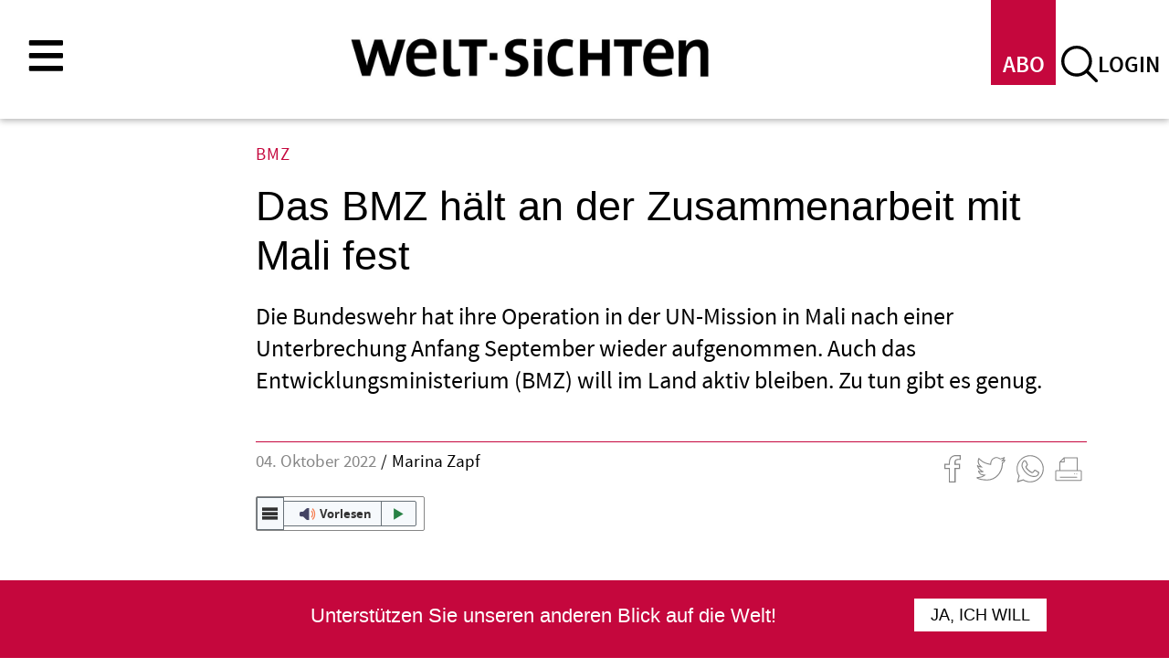

--- FILE ---
content_type: text/html; charset=UTF-8
request_url: https://www.welt-sichten.org/artikel/40708/das-bmz-haelt-der-zusammenarbeit-mit-mali-fest
body_size: 14419
content:
<!DOCTYPE html>
<html lang="de" dir="ltr">
  <head>
    <meta charset="utf-8" />
<script>var _paq = _paq || [];(function(){var u=(("https:" == document.location.protocol) ? "https://piwik.evangelisch.de/" : "http://piwik.evangelisch.de/");_paq.push(["setSiteId", "35"]);_paq.push(["setTrackerUrl", u+"matomo.php"]);_paq.push(["setDoNotTrack", 1]);_paq.push(["setCustomVariable", 1, "site-content-id", "40708", "visit"]);if (!window.matomo_search_results_active) {_paq.push(["trackPageView"]);}_paq.push(["setIgnoreClasses", ["no-tracking","colorbox"]]);_paq.push(["enableLinkTracking"]);var d=document,g=d.createElement("script"),s=d.getElementsByTagName("script")[0];g.type="text/javascript";g.defer=true;g.async=true;g.src="/sites/default/files/matomo/matomo.js?t8ots5";s.parentNode.insertBefore(g,s);})();</script>
<link rel="canonical" href="https://www.welt-sichten.org/artikel/40708/das-bmz-haelt-der-zusammenarbeit-mit-mali-fest" />
<meta name="Generator" content="Drupal 10 (https://www.drupal.org)" />
<meta name="MobileOptimized" content="width" />
<meta name="HandheldFriendly" content="true" />
<meta name="viewport" content="width=device-width, initial-scale=1.0" />
<meta property="og:title" content="Das BMZ hält an der Zusammenarbeit mit Mali fest" />
<meta property="og:url" content="https://www.welt-sichten.org/artikel/40708/das-bmz-haelt-der-zusammenarbeit-mit-mali-fest" />
<meta property="og:description" content="Die Bundeswehr hat ihre Operation in der UN-Mission in Mali nach einer Unterbrechung Anfang September wieder aufgenommen. Auch das Entwicklungsministerium (BMZ) will im Land aktiv bleiben. Zu tun gibt es genug." />
<link rel="icon" href="/core/misc/favicon.ico" type="image/vnd.microsoft.icon" />

    <title>Das BMZ hält an der Zusammenarbeit mit Mali fest | Welt-Sichten</title>
    <link rel="apple-touch-icon" sizes="180x180" href="/themes/custom/weltsichten/images/favicon/apple-touch-icon.png">
    <link rel="icon" type="image/png" sizes="32x32" href="/themes/custom/weltsichten/images/favicon/favicon-32x32.png">
    <link rel="icon" type="image/png" sizes="16x16" href="/themes/custom/weltsichten/images/favicon/favicon-16x16.png">
    <link rel="manifest" href="/themes/custom/weltsichten/images/favicon/site.webmanifest">
    <link rel="mask-icon" href="/themes/custom/weltsichten/images/favicon/safari-pinned-tab.svg" color="#5bbad5">
    <link rel="shortcut icon" href="/themes/custom/weltsichten/images/favicon/favicon.ico">
    <meta name="msapplication-TileColor" content="#ffffff">
    <meta name="msapplication-config" content="/themes/custom/weltsichten/images/favicon/browserconfig.xml">
    <meta name="theme-color" content="#ffffff">
    <link rel="stylesheet" media="all" href="/sites/default/files/css/css_E-QyG7s22kdRYSsS0NLjsahWKWWeE5x-wTuaDd4Lqrc.css?delta=0&amp;language=de&amp;theme=weltsichten&amp;include=eJxVjdEOgyAUQ38I5JOWK3RIcgFDUcO-fm66h70056RJ62XtfhE3C2G8Cjn-OIOUCP681HB2teGklkXTCwZ7wMPfQx-xt1hPmmfSjuZC21bR6TLDwY58Pe0JB903p1zDpjAHtDP5paO4qHUWtexDU4lvT01D6A" />
<link rel="stylesheet" media="all" href="/sites/default/files/css/css_mAdb3zZOHQ4tguBtRfIelznaaB5sVoc_gPMiqA6rGeg.css?delta=1&amp;language=de&amp;theme=weltsichten&amp;include=eJxVjdEOgyAUQ38I5JOWK3RIcgFDUcO-fm66h70056RJ62XtfhE3C2G8Cjn-OIOUCP681HB2teGklkXTCwZ7wMPfQx-xt1hPmmfSjuZC21bR6TLDwY58Pe0JB903p1zDpjAHtDP5paO4qHUWtexDU4lvT01D6A" />

    
    <!-- Google Tag Manager -->
    <script>(function(w,d,s,l,i){w[l]=w[l]||[];w[l].push({'gtm.start': new Date().getTime(),event:'gtm.js'});var f=d.getElementsByTagName(s)[0], j=d.createElement(s),dl=l!='dataLayer'?'&l='+l:'';j.async=true;j.src= 'https://www.googletagmanager.com/gtm.js?id='+i+dl;f.parentNode.insertBefore(j,f); })(window,document,'script','dataLayer','GTM-W8323NCX');</script>
    <!-- End Google Tag Manager -->
    <!-- Event snippet for Seitenaufruf conversion page -->
    <script>
      gtag('event', 'conversion', {
          'send_to': 'AW-17355978319/5oqfCIXU_vsaEM_s_NNA',
          'value': 1.0,
          'currency': 'USD'
      });
    </script>
  </head>
  <body class="page-das-bmz-haelt-der-zusammenarbeit-mit-mali-fest section-artikel section-40708 path-node page-node-type-artikel">
        <a href="#main-content" class="visually-hidden focusable skip-link">
      Direkt zum Inhalt
    </a>
    <script type="text/javascript" data-cmp-ab="1" src="https://cdn.consentmanager.net/delivery/js/semiautomatic.min.js" data-cmp-cdid="36002" data-cmp-host="delivery.consentmanager.net" data-cmp-cdn="cdn.consentmanager.net" data-cmp-codesrc="0"></script>
      <div class="dialog-off-canvas-main-canvas" data-off-canvas-main-canvas>
    

<div class="layout-container">

  <header role="banner">
          <div class="header-top">
          <div class="region region-header-top">
    <div id="block-weltsichten-block-19" class="block block-block-content block-block-content1a52784d-f33f-494d-80c9-118ef4725807">
  
    
      
            <div class="clearfix text-formatted field field--name-body field--type-text-with-summary field--label-hidden field__item"><div class="field-link l-menu-main l-toggle"><a title="Hier im Menü finden Sie alle Inhalte im Überblick" href="/menu" class="weltsichten-toggle-layer-opener" data-target="m-main">menu</a></div></div>
      
  </div>
<div id="block-weltsichten-block-24" class="block block-block-content block-block-contenta7a66632-c6d9-4e55-9665-6f4c07ce69cd">
  
    
      
            <div class="clearfix text-formatted field field--name-body field--type-text-with-summary field--label-hidden field__item"><div class="field-link l-abo"><a title="Login" href="/welt-sichten-abonnieren">ABO</a></div>
<div class="field-link l-search l-toggle"><a title="Suche auf dieser Seite" href="/search/inhalt" class="weltsichten-toggle-layer-opener" data-target="b-search">suche</a></div>
<div class="field-link l-login"><a title="Login" href="/user/login">login</a></div></div>
      
  </div>
<div id="block-weltsichten-block-11" class="weltsichten-toggle-layer b-search block block-block-content block-block-content8c98589f-94bf-44a5-b41f-194a952c85e4">
  
      <h2>Volltextsuche</h2>
    
      
            <div class="clearfix text-formatted field field--name-body field--type-text-with-summary field--label-hidden field__item"><form action="/search/inhalt" method="get" id="einfache-suche" accept-charset="UTF-8"><div>
   <div class="container-inline">
     <div class="form-item form-type-textfield form-item-search-block-form">
        <input type="text" id="edit-search-block-form--2" name="keys" value="" size="15" maxlength="128" class="form-text">
     </div>
     <div class="form-actions form-wrapper" id="edit-actions">
       <input type="submit" id="edit-submit" name="op" value="Suche" class="form-submit">
     </div>
   </div>
</div></form>
<div class="field-link l-help"><a href="/suche/hilfe">Hilfe</a></div></div>
      
  </div>
<div id="block-benutzeranmeldung" class="b-login weltsichten-toggle-layer block block-user block-user-login-block" role="form">
  
    
      <form class="user-login-form" data-drupal-selector="user-login-form" action="/artikel/40708/das-bmz-haelt-der-zusammenarbeit-mit-mali-fest?destination=/artikel/40708/das-bmz-haelt-der-zusammenarbeit-mit-mali-fest" method="post" id="user-login-form" accept-charset="UTF-8">
  <div class="js-form-item form-item js-form-type-textfield form-type-textfield js-form-item-name form-item-name">
      <label for="edit-name" class="js-form-required form-required">Benutzername</label>
        <input autocorrect="none" autocapitalize="none" spellcheck="false" autocomplete="username" data-drupal-selector="edit-name" type="text" id="edit-name" name="name" value="" size="15" maxlength="60" class="form-text required" required="required" aria-required="true" />

        </div>
<div class="js-form-item form-item js-form-type-password form-type-password js-form-item-pass form-item-pass">
      <label for="edit-pass" class="js-form-required form-required">Passwort</label>
        <input autocomplete="current-password" data-drupal-selector="edit-pass" type="password" id="edit-pass" name="pass" size="15" maxlength="128" class="form-text required" required="required" aria-required="true" />

        </div>
<input autocomplete="off" data-drupal-selector="form-qck3mlvkpxjzg7oze-wawrlzlg81bxnxijdgsn1cee" type="hidden" name="form_build_id" value="form-_qCk3MlvKpxjZG7oZE_wAWRLzLg81bXNXIjDGSn1CEE" />
<input data-drupal-selector="edit-user-login-form" type="hidden" name="form_id" value="user_login_form" />
<div data-drupal-selector="edit-actions" class="form-actions js-form-wrapper form-wrapper" id="edit-actions"><input data-drupal-selector="edit-submit" type="submit" id="edit-submit" name="op" value="Anmelden" class="button js-form-submit form-submit" />
</div>

</form>
<div class="item-list"><ul><li><a href="/user/password" title="Anweisungen zum Zurücksetzen des Passwortes per E-Mail zusenden." class="request-password-link">Passwort zurücksetzen</a></li></ul></div>
  </div>

  </div>

      </div>
    
          <div class="header-middle">
          <div class="region region-header">
    <div id="block-weltsichten-site-branding" class="block block-system block-system-branding-block">
  
    
        <a href="/" rel="home" title="Startseite welt-sichten" class="site-logo">
      <img src="/themes/custom/weltsichten/logo.svg" alt="Startseite welt-sichten" />
    </a>
        <div class="site-name">
      <a href="/" title="Startseite welt-sichten" rel="home">Welt-Sichten</a>
    </div>
        <div class="site-slogan">Magazin für globale Entwicklung und ökumenische Zusammenarbeit</div>
  </div>

  </div>

      </div>
    
      </header>

  
  

    <div class="region region-highlighted">
    <div id="block-weltsichten-block-4" class="b-im-brennpunkt block block-block-content block-block-contentcf0e1f73-be3e-43b1-88d0-3c6d718b47a5">
  
    
      
            <div class="clearfix text-formatted field field--name-body field--type-text-with-summary field--label-hidden field__item"><div class="h-super-brennpunkt">Im Brennpunkt</div></div>
      
  </div>
<div data-drupal-messages-fallback class="hidden"></div>

  </div>

  

  <main role="main">
    <a id="main-content" tabindex="-1"></a>
    

      <div class="region region-page-title">
    <div id="block-pagetitle" class="b-page-title block block-core block-page-title-block">
  
    
      
  <h1 class="page-title"><span class="field field--name-title field--type-string field--label-hidden">Das BMZ hält an der Zusammenarbeit mit Mali fest</span>
</h1>


  </div>

  </div>


    
    

    <div class="layout-content">
        <div class="region region-content">
    <div id="block-weltsichten-system-main" class="block block-system block-system-main-block">
  
    
      
<article data-history-node-id="40708" class="node node--type-artikel node--view-mode-full">

  
    

  
  <div class="node__content">
    <div class="field-meta-wrapper field-meta-top"><div class="field-meta b-116"><div class="box"><div class="box-content">
    <div class="area-left"><div class="field-date">04. Oktober 2022</div><div class="field-autor"><a href="/personen/12469/marina-zapf">Marina Zapf</a></div></div>
    <div class="area-right">
    <div class="field-link field-link-facebook"><a title="Auf Facebook teilen" href="https://www.facebook.com/sharer/sharer.php?URL=https%3A%2F%2Fwww.welt-sichten.org%2Fnode%2F40708" class="l-facebook" target="_blank">Auf Facebook teilen</a></div>
    <div class="field-link field-link-twitter"><a title="Artikel twittern" href="https://twitter.com/intent/tweet?url=https%3A%2F%2Fwww.welt-sichten.org%2Fnode%2F40708&amp;text=Das+BMZ+h%C3%A4lt+an+der+Zusammenarbeit+mit+Mali+fest" class="l-twitter" target="_blank">Artikel twittern</a></div>
    <div class="field-link field-link-googleplus"><a title="Auf Google-Plus teilen" href="https://plusone.google.com/_/+1/confirm?url=https%3A%2F%2Fwww.welt-sichten.org%2Fnode%2F40708&amp;title=Das+BMZ+h%C3%A4lt+an+der+Zusammenarbeit+mit+Mali+fest" class="l-googleplus" target="_blank">Auf Google-Plus teilen</a></div>
    <div class="field-link field-link-whatsapp"><a title="Per WhatsApp teilen" href="whatsapp://send?text=Das BMZ hält an der Zusammenarbeit mit Mali fest - https://www.welt-sichten.org/node/40708" data-text="Das BMZ hält an der Zusammenarbeit mit Mali fest" data-href="https%3A%2F%2Fwww.welt-sichten.org%2Fnode%2F40708" class="l-whatsapp">Per WhatsApp teilen</a></div>
    <div class="field-link field-link-print"><a href="#" onclick="window.print();return false;" title="Drucken">Drucken</a></div></div></div></div></div><div class="field-audio-reader">
      <div id="readspeaker_button1" class="rs_skip rsbtn rs_preserve">
        <a rel="nofollow" class="rsbtn_play" target="_blank" accesskey="L" title="Um den Text anzuh&ouml;ren, verwenden Sie bitte ReadSpeaker webReader" href="//app-eu.readspeaker.com/cgi-bin/rsent?customerid=11454&amp;lang=de_de&amp;readclass=readspeaker-read&amp;url=https%3A%2F%2Fwww.welt-sichten.org%2Fnode%2F40708">
          <span class="rsbtn_left rsimg rspart"><span class="rsbtn_text"><span>Vorlesen</span></span></span>
          <span class="rsbtn_right rsimg rsplay rspart"></span>
        </a>
      </div>
    </div></div>
            <div class="field field--name-field-dachzeile field--type-string-long field--label-hidden field__item">BMZ</div>
      
            <div class="field field--name-field-vorspann field--type-string-long field--label-hidden field__item">Die Bundeswehr hat ihre Operation in der UN-Mission in Mali nach einer Unterbrechung Anfang September wieder aufgenommen. Auch das Entwicklungsministerium (BMZ) will im Land aktiv bleiben. Zu tun gibt es genug.</div>
      
            <div class="clearfix text-formatted field field--name-body field--type-text-with-summary field--label-hidden field__item"><p>Das Entwicklungsministerium betrachtet Deutschlands militärische Präsenz in Mali als wesentliche Voraussetzung für seine Arbeit, twitterte es vor einiger Zeit. Doch auch sein Verhältnis zur Militärregierung in Bamako ist gestört. Ab 2023 muss die Kooperation neu verhandelt werden – zu welchen Voraussetzungen ist ungewiss. Die letzten Vereinbarungen – 69 Millionen Euro aus dem BMZEtat sowie Unterstützung für das UN-Welternährungsprogramm in Höhe von 134 Mio. Euro – wurden im Frühjahr 2021 vereinbart, also vor dem zweiten Putsch. Grundsätzlich gilt: Eine Fortsetzung der Zusammenarbeit steht in Aussicht, wenn sich die politische Lage weiter in Richtung demokratischer Verhältnisse verbessert. Das ist derzeit aber nicht absehbar.</p>

<p>Die politische Entscheidung über die Frage, wie es weitergeht, werde nicht vor dem nächsten Jahr beantwortet, erwartet die Parlamentarische Staatssekretärin Bärbel Kofler. Ein Abbruch der Zusammenarbeit zulasten der Menschen vor Ort kommt aus ihrer Sicht nicht in Frage. „Das hielte ich für den falschen Weg“, sagte sie auf Anfrage.</p>

<p>In dem Sahel-Staat verschlechtert sich die Sicherheitslage zusehends. Bewaffnete islamistische Gruppen attackieren Dörfer in Nord- und Zentral-Mali, Menschen fliehen, lassen Felder und Tiere verwaist zurück. Der Zugang zu Basisdienstleistungen wie Gesundheitsversorgung, Bildung und Ernährung ist erschwert bis unmöglich. Die Welthungerhilfe sieht 7,5 Millionen Menschen in Mali auf Hilfe angewiesen. Für etwa zwei Millionen davon sei die Lage so kritisch, dass sie bald nicht mehr genug zu essen haben könnten.</p>

<h3>Regierung und Bevölkerung kritisieren die Blauhelmmission</h3>

<p>Die Militärregierung geht gegen bewaffnete Milizen zunehmend mit Hilfe russischer Söldner vor. Und nicht nur die Militärregierung, sondern auch Bevölkerung hinterfragt zunehmend die Wirksamkeit des Blauhelmeinsatzes, wie malische Partner von Brot für die Welt berichten. Reaktionen in sozialen Medien und auf den Straßen zeigten eine breite Unterstützung für die Putschisten, weil sie im Sinne einer Entkolonialisierung handelten, heißt es in Antworten einer Umfrage des Hilfswerks. Es gehe um Respekt und afrikanische Lösungen.</p>

<p>Sahel-Experten wie Denis Tull von der Stiftung Wissenschaft und Politik (SWP) empfehlen eine stärkere lokale Verantwortung, um das Land zu stabilisieren. Doch dafür brauche es verlässliche Partner, weshalb etwa Julian Bergman, Experte beim IDOS-Institut (früher DIE), einen noch stärkeren Fokus auf Dezentralisierung legen und die Zivilgesellschaft stärker fördern und schützen würde. Eine neue Länderstudie des Beirats für Zivile Krisenprävention und Friedensförderung kritisiert, malische Partner seien nicht ausreichend beteiligt. Es gebe eine „Handlungslogik, die mehr in die Koordination zwischen deutschen Ressorts und internationalen Partnern als in die Zusammenarbeit mit dem malischen Partner investiert“.</p>

<p>Während aus außen- und verteidigungspolitischer Sicht die Terrorabwehr maßgeblich für das Engagement ist, geht es der Entwicklungspolitik darum, Mali zu stabilisieren, den gesellschaftlichen Zusammenhalt zu fördern und die Armut zu reduzieren. Wie Staatssekretärin Kofler einräumt, ist dies auf der politischen Ebene, wo es um Gesetzgebung gehe, derzeit schwierig – wobei man auch im Dissens im Dialog bleiben müsse. Nichts spreche aber dagegen, „in den Regionen auf der Mikroebene, in den mittleren Ebenen und dezentralen Räumen der Verwaltung aktiv zu bleiben, wo man guten Fortschritt erzielen kann“.</p>

<h3>Kritik der Opposition</h3>

<p>Der Kritik der Opposition, der Ampelkoalition fehle es im Sahel an einer abgestimmten Strategie der Ressorts, hält Kofler entgegen, auch ein übergeordneter Plan biete nicht die Antworten auf völlig unterschiedliche Konfliktursachen in den einzelnen Ländern. Gemein sei ihnen, dass die natürlichen Lebensgrundlagen der Menschen immer enger würden. Wenn man nichts mehr anbauen könne, Hunger drohe, kein Wasser mehr da sei und auch keine Zukunftsperspektiven, dann steige die Wahrscheinlichkeit, dass Menschen sich kriminellen oder terroristischen Aktivitäten hingeben und Konflikte zwischen Ethnien oder Ackerbauern und Viehzüchtern eskalierten.</p>

<p>Die Schaffung von Lebensgrundlagen sieht Kofler daher als wichtigste Aufgabe der Entwicklungszusammenarbeit mit Mali – sei es durch eine Stärkung der Landwirtschaft, sei es durch die Schaffung von Arbeitsplätzen, etwa in der kommunalen Abfallwirtschaft. „An den Grundsäulen kommunaler Landwirtschaft, Beschäftigung und der stärkeren Einbeziehung von Frauen weiterzuarbeiten, das ist eine Kontinuität, die wir auch so signalisieren sollten.“ Und der Kritik an einem Flickenteppich von Projekten hält sie entgegen: Deutsche Entwicklungszusammenarbeit lege Wert auf die Entwicklung von Strukturen und auf lokale Eigenverantwortung. Davon habe sie sich bei ihrem Besuch im Frühjahr in Mali ein Bild machen können, sagte Kofler.</p></div>
      <section class="field field--name-comment-node-artikel field--type-comment field--label-hidden comment-wrapper">
  
  

      <h2 class="title comment-form__title">Neuen Kommentar hinzufügen</h2>
    <form class="comment-comment-node-artikel-form comment-form" data-drupal-selector="comment-form" action="/comment/reply/node/40708/comment_node_artikel" method="post" id="comment-form" accept-charset="UTF-8">
  <div class="js-form-item form-item js-form-type-textfield form-type-textfield js-form-item-name form-item-name">
      <label for="edit-name">Ihr Name</label>
        <input data-drupal-default-value="Gast" data-drupal-selector="edit-name" type="text" id="edit-name" name="name" value="" size="30" maxlength="60" class="form-text" />

        </div>
<input autocomplete="off" data-drupal-selector="form-adsdmpenzdjbxag8hhljdeyj1z3b2b12oiajbdl2vqw" type="hidden" name="form_build_id" value="form-AdSdmpenZDJbxaG8hHLJDEyJ1z3b2B12oiaJBDl2VQw" />
<input data-drupal-selector="edit-comment-comment-node-artikel-form" type="hidden" name="form_id" value="comment_comment_node_artikel_form" />
<div class="field--type-string field--name-subject field--widget-string-textfield js-form-wrapper form-wrapper" data-drupal-selector="edit-subject-wrapper" id="edit-subject-wrapper">      <div class="js-form-item form-item js-form-type-textfield form-type-textfield js-form-item-subject-0-value form-item-subject-0-value">
      <label for="edit-subject-0-value">Betreff</label>
        <input class="js-text-full text-full form-text" data-drupal-selector="edit-subject-0-value" type="text" id="edit-subject-0-value" name="subject[0][value]" value="" size="60" maxlength="64" placeholder="" />

        </div>

  </div>
<div class="field--type-text-long field--name-comment-body field--widget-text-textarea js-form-wrapper form-wrapper" data-drupal-selector="edit-comment-body-wrapper" id="edit-comment-body-wrapper">      <div class="js-text-format-wrapper text-format-wrapper js-form-item form-item">
  <div class="js-form-item form-item js-form-type-textarea form-type-textarea js-form-item-comment-body-0-value form-item-comment-body-0-value">
      <label for="edit-comment-body-0-value" class="js-form-required form-required">Kommentar</label>
        <div class="form-textarea-wrapper">
  <textarea class="js-text-full text-full form-textarea required resize-vertical" data-drupal-selector="edit-comment-body-0-value" id="edit-comment-body-0-value" name="comment_body[0][value]" rows="5" cols="60" placeholder="" required="required" aria-required="true"></textarea>
</div>

        </div>
<div class="js-filter-wrapper filter-wrapper js-form-wrapper form-wrapper" data-drupal-selector="edit-comment-body-0-format" id="edit-comment-body-0-format"><div class="filter-help js-form-wrapper form-wrapper" data-drupal-selector="edit-comment-body-0-format-help" id="edit-comment-body-0-format-help"><a href="/filter/tips" target="_blank" data-drupal-selector="edit-comment-body-0-format-help-about" id="edit-comment-body-0-format-help-about">Hilfe zum Textformat</a></div>
<div class="js-filter-guidelines filter-guidelines js-form-wrapper form-wrapper" data-drupal-selector="edit-comment-body-0-format-guidelines" id="edit-comment-body-0-format-guidelines"><div data-drupal-format-id="plain_text" class="filter-guidelines-item filter-guidelines-plain_text">
  <h4 class="label">Klartext</h4>
  
  
      
          <ul class="tips">
                      <li>Keine HTML-Tags erlaubt.</li>
                      <li>Zeilenumbrüche und Absätze werden automatisch erzeugt.</li>
            </ul>
    
      
  
</div>
</div>
</div>

  </div>

  </div>


                    <fieldset  data-drupal-selector="edit-captcha" class="captcha captcha-type-challenge--evde" data-nosnippet>
          <legend class="captcha__title js-form-required form-required">
            CAPTCHA
          </legend>
                  <div class="captcha__element">
            <input data-drupal-selector="edit-captcha-sid" type="hidden" name="captcha_sid" value="11074277" />
<input data-drupal-selector="edit-captcha-token" type="hidden" name="captcha_token" value="_7HI_lBm5vMPFzlZmjztLZ7AMKdkakwJqGzRdIIyiUg" />
<fieldset data-drupal-selector="edit-captcha-response" aria-describedby="edit-captcha-response--wrapper--description" id="edit-captcha-response--wrapper" class="fieldgroup form-composite required js-form-item form-item js-form-wrapper form-wrapper" required="required" aria-required="true">
      <legend>
    <span class="fieldset-legend js-form-required form-required">Wählen Sie bitte aus den Symbolen die/den/das Flugzeug aus.</span>
  </legend>
  <div class="fieldset-wrapper">
                <div id="edit-captcha-response" class="form-radios"><div class="js-form-item form-item js-form-type-radio form-type-radio js-form-item-captcha-response form-item-captcha-response">
        <input data-drupal-selector="edit-captcha-response-1" aria-describedby="edit-captcha-response--description" type="radio" id="edit-captcha-response-1" name="captcha_response" value="1" class="form-radio" />

        <label for="edit-captcha-response-1" class="option">1</label>
      </div>
<div class="js-form-item form-item js-form-type-radio form-type-radio js-form-item-captcha-response form-item-captcha-response">
        <input data-drupal-selector="edit-captcha-response-2" aria-describedby="edit-captcha-response--description" type="radio" id="edit-captcha-response-2" name="captcha_response" value="2" class="form-radio" />

        <label for="edit-captcha-response-2" class="option">2</label>
      </div>
<div class="js-form-item form-item js-form-type-radio form-type-radio js-form-item-captcha-response form-item-captcha-response">
        <input data-drupal-selector="edit-captcha-response-3" aria-describedby="edit-captcha-response--description" type="radio" id="edit-captcha-response-3" name="captcha_response" value="3" class="form-radio" />

        <label for="edit-captcha-response-3" class="option">3</label>
      </div>
<div class="js-form-item form-item js-form-type-radio form-type-radio js-form-item-captcha-response form-item-captcha-response">
        <input data-drupal-selector="edit-captcha-response-4" aria-describedby="edit-captcha-response--description" type="radio" id="edit-captcha-response-4" name="captcha_response" value="4" class="form-radio" />

        <label for="edit-captcha-response-4" class="option">4</label>
      </div>
<div class="js-form-item form-item js-form-type-radio form-type-radio js-form-item-captcha-response form-item-captcha-response">
        <input data-drupal-selector="edit-captcha-response-5" aria-describedby="edit-captcha-response--description" type="radio" id="edit-captcha-response-5" name="captcha_response" value="5" class="form-radio" />

        <label for="edit-captcha-response-5" class="option">5</label>
      </div>
<div class="js-form-item form-item js-form-type-radio form-type-radio js-form-item-captcha-response form-item-captcha-response">
        <input data-drupal-selector="edit-captcha-response-6" aria-describedby="edit-captcha-response--description" type="radio" id="edit-captcha-response-6" name="captcha_response" value="6" class="form-radio" />

        <label for="edit-captcha-response-6" class="option">6</label>
      </div>
<div class="js-form-item form-item js-form-type-radio form-type-radio js-form-item-captcha-response form-item-captcha-response">
        <input data-drupal-selector="edit-captcha-response-7" aria-describedby="edit-captcha-response--description" type="radio" id="edit-captcha-response-7" name="captcha_response" value="7" class="form-radio" />

        <label for="edit-captcha-response-7" class="option">7</label>
      </div>
<div class="js-form-item form-item js-form-type-radio form-type-radio js-form-item-captcha-response form-item-captcha-response">
        <input data-drupal-selector="edit-captcha-response-8" aria-describedby="edit-captcha-response--description" type="radio" id="edit-captcha-response-8" name="captcha_response" value="8" class="form-radio" />

        <label for="edit-captcha-response-8" class="option">8</label>
      </div>
<div class="js-form-item form-item js-form-type-radio form-type-radio js-form-item-captcha-response form-item-captcha-response">
        <input data-drupal-selector="edit-captcha-response-9" aria-describedby="edit-captcha-response--description" type="radio" id="edit-captcha-response-9" name="captcha_response" value="9" class="form-radio" />

        <label for="edit-captcha-response-9" class="option">9</label>
      </div>
<div class="js-form-item form-item js-form-type-radio form-type-radio js-form-item-captcha-response form-item-captcha-response">
        <input data-drupal-selector="edit-captcha-response-10" aria-describedby="edit-captcha-response--description" type="radio" id="edit-captcha-response-10" name="captcha_response" value="10" class="form-radio" />

        <label for="edit-captcha-response-10" class="option">10</label>
      </div>
</div>

              <div id="edit-captcha-response--wrapper--description" data-drupal-field-elements="description" class="description">Mit dieser Aufforderung versuchen wir sicherzustellen, dass kein Computer dieses Formular abschickt.</div>
      </div>
</fieldset>

          </div>
                      <div class="captcha__description description">Diese Sicherheitsfrage überprüft, ob Sie ein menschlicher Besucher sind und verhindert automatisches Spamming.</div>
                              </fieldset>
            <div data-drupal-selector="edit-actions" class="form-actions js-form-wrapper form-wrapper" id="edit-actions"><input data-drupal-selector="edit-submit" type="submit" id="edit-submit" name="op" value="Speichern" class="button button--primary js-form-submit form-submit" />
<input data-drupal-selector="edit-preview" type="submit" id="edit-preview" name="op" value="Vorschau" class="button js-form-submit form-submit" />
</div>

</form>

  
</section>
<div class="field-meta-wrapper field-meta-bottom"><div class="field-meta b-116"><div class="box"><div class="box-content">
    <div class="area-left"><div class="field-date">04. Oktober 2022</div><div class="field-autor"><a href="/personen/12469/marina-zapf">Marina Zapf</a></div><div class="field-link l-top"><a href="#top">nach oben</a></div></div>
    <div class="area-right">
    <div class="field-link field-link-facebook"><a title="Auf Facebook teilen" href="https://www.facebook.com/sharer/sharer.php?URL=https%3A%2F%2Fwww.welt-sichten.org%2Fnode%2F40708" class="l-facebook" target="_blank">Auf Facebook teilen</a></div>
    <div class="field-link field-link-twitter"><a title="Artikel twittern" href="https://twitter.com/intent/tweet?url=https%3A%2F%2Fwww.welt-sichten.org%2Fnode%2F40708&amp;text=Das+BMZ+h%C3%A4lt+an+der+Zusammenarbeit+mit+Mali+fest" class="l-twitter" target="_blank">Artikel twittern</a></div>
    <div class="field-link field-link-googleplus"><a title="Auf Google-Plus teilen" href="https://plusone.google.com/_/+1/confirm?url=https%3A%2F%2Fwww.welt-sichten.org%2Fnode%2F40708&amp;title=Das+BMZ+h%C3%A4lt+an+der+Zusammenarbeit+mit+Mali+fest" class="l-googleplus" target="_blank">Auf Google-Plus teilen</a></div>
    <div class="field-link field-link-whatsapp"><a title="Per WhatsApp teilen" href="whatsapp://send?text=Das BMZ hält an der Zusammenarbeit mit Mali fest - https://www.welt-sichten.org/node/40708" data-text="Das BMZ hält an der Zusammenarbeit mit Mali fest" data-href="https%3A%2F%2Fwww.welt-sichten.org%2Fnode%2F40708" class="l-whatsapp">Per WhatsApp teilen</a></div>
    <div class="field-link field-link-print"><a href="#" onclick="window.print();return false;" title="Drucken">Drucken</a></div></div></div></div></div></div><div class="block b-119">
          <div class="field-heft t-01">erschienen in Ausgabe 10 / 2022: <a href="/ausgaben/40663/handgemacht-und-massgeschneidert">Handgemacht und maßgeschneidert</a></div>
          </div><div class="block b-120 b-01 v-02"><h3 class="block-title">Schlagworte</h3>
      <div class="block-content box"><div class="box-content">
        <div class="field-terms"><div class="box-row"><a href="/rubriken/politik">Politik</a></div><div class="box-row"><a href="/rubriken/politik/demokratie">Demokratie</a></div><div class="box-row"><a href="/rubriken/politik/fragile-staaten">Fragile Staaten</a></div><div class="box-row"><a href="/rubriken/politik/friedensarbeit">Friedensarbeit</a></div><div class="box-row"><a href="/rubriken/politik/krieg-waffen-ruestung">Krieg, Waffen, Rüstung</a></div><div class="box-row"><a href="/rubriken/entwicklung">Entwicklung</a></div><div class="box-row"><a href="/rubriken/entwicklung/entwicklungspolitik">Entwicklungspolitik</a></div><div class="box-row"><a href="/schlagworte/mali">Mali</a></div><div class="box-row"><a href="/schlagworte/bmz">BMZ</a></div><div class="box-row"><a href="/schlagworte/un">UN</a></div><div class="box-row"><a href="/schlagworte/un-mission">UN-Mission</a></div></div>
      </div><div class="box-footer"><div class="field-link l-top"><a href="#main-content">Nach oben</a></div></div>
    </div></div>
  </div>

</article>

  </div>
<div id="block-evdesplashboxblock" class="b-weltsichten-splash block block-evde-splashbox block-splashbox-block">
  
    
      <div class="evde-splashbox-background evde-splashbox"></div>
        <div class="evde-splashbox-frame evde-splashbox"><div class="evde-splashbox-inner"><div class="evde-splashbox-closer top">
          <a href="#" onclick="jQuery('.evde-splashbox').hide();return false;">schliessen</a></div><div class="evde-splashbox-content"><div class="layer-sprite layer-sprite-splash-box">
  <div class="layer-sprite-toggle"></div>
  <div class="layer-sprite-overlay">
        <div class="ls h-01">Dies ist keine Paywall.<br>Aber Geld brauchen wir schon:</div>    
    <div class="ls-text">Unseren Journalismus, der vernachlässigte Themen und Sichtweisen aus dem globalen Süden aufgreift, gibt es nicht für lau. Wir brauchen dafür Ihre Unterstützung – schon 3 Euro im Monat helfen!</div>    
    <div class="ls h-02">Ja, ich unterstütze die Arbeit von welt-sichten mit einem freiwilligen Beitrag.</div>    
    <div class="ls-button"><a href="/node/40907#stripe" title="Unterstützung">Hier einen Betrag wählen</a></div>    
    <div class="ls-button-text"></div>  
  </div>
</div></div><div class="evde-splashbox-closer bottom">
        <a href="#" onclick="jQuery('.evde-splashbox').hide();return false;">schliessen</a></div></div></div>
  </div>
<div id="block-weltsichten-block-31" class="block block-block-content block-block-contente5c5154a-9d0b-4044-8d25-a39bcecd8191">
  
    
      
            <div class="clearfix text-formatted field field--name-body field--type-text-with-summary field--label-hidden field__item"><div class="layer-sprite">
  <div class="layer-sprite-toggle"></div><!-- Hier müsste eine Klasse im body der Seite getoggled werden zb ls-overlay/ls-bottom -->
  <div class="layer-sprite-overlay">
    <div class="ls h-01">Unterstützen Sie unseren anderen Blick auf die Welt!</div>    
    <div class="ls-text">„welt-sichten“ schaut auf vernachlässigte Themen und bringt Sichtweisen aus dem globalen Süden. Dafür brauchen wir Ihre Unterstützung. <a href="/node/40907#faq" title="FAQ">Warum denn das?</a></div>    
    <div class="ls h-02">Ja, „welt-sichten“ ist mir etwas wert! Ich unterstütze es mit</div>    
    <div class="ls-button"><a href="/node/40907#stripe" title="Unterstützung">Hier einen Betrag wählen</a></div>    
    <div class="ls-button-text">Schon 3 Euro im Monat helfen</div>    
  </div>
  <div class="layer-sprite-bottom">
    <div class="ls h-02">Unterstützen Sie unseren anderen Blick auf die Welt!</div>    
    <div class="ls-button"><a href="/node/40907#stripe" title="Unterstützung">Ja, ich will</a></div>    
  </div>
</div></div>
      
  </div>

  </div>

    </div>
    

          <aside class="layout-sidebar-first" role="complementary">
          <div class="region region-sidebar-first">
    <div class="views-element-container b-127 b-01 block block-views block-views-blockv127-b127" id="block-views-block-v127-b127">
  
      <h2>Aktuelles</h2>
    
      <div><div class="view view-v127 view-id-v127 view-display-id-b127 js-view-dom-id-c7d7f5a91dc57c1c769182da9e10c16e1007d7614b5b8cb33725494ecf498d74">
  
    
          <div class="attachment attachment-before">
      <div class="views-element-container"><div class="view view-v127 view-id-v127 view-display-id-b127_attach js-view-dom-id-67cf13bc0fdc75115d0fe72c1c8cac4a48590e87d2433849a4b1974102e24019">
  
    
      
      <div class="view-content">
          <div class="views-row"><div class="views-field views-field-field-dachzeile"><div class="field-content">Was tut sich in... Chile?</div></div><div class="views-field views-field-title"><span class="field-content"><a href="/artikel/44901/loeffelt-aus-was-ihr-euch-eingebrockt-habt" hreflang="de">„Löffelt aus, was Ihr Euch eingebrockt habt!“</a></span></div><div class="views-field views-field-field-kurztext"><div class="field-content">Wie in Umfragen vorhergesagt, haben die Chileninnen und Chilenen bei der Stichwahl am 15. Dezember 2025 den rechtsextremen Kandidaten, Unternehmer und Anwalt José Antonio Kast zum Präsidenten gewählt. Die Stimmung in der Bevölkerung schwankt zwischen Empörung und Erwartung. <br />
<br />
</div></div><div class="views-field views-field-field-autoren"><span class="views-label views-label-field-autoren">Von: </span><div class="field-content"><a href="/personen/41542/margarita-pastene" hreflang="de">Margarita Pastene</a></div></div></div>

    </div>
  
          </div>
</div>

    </div>
  
      <div class="view-content">
          <div class="views-row"><div class="views-field views-field-field-dachzeile"><div class="field-content">Venezuela</div></div><div class="views-field views-field-title"><span class="field-content"><a href="/artikel/44900/ein-land-tiefer-ungewissheit" hreflang="de">Ein Land in tiefer Ungewissheit</a></span></div></div>
    <div class="views-row"><div class="views-field views-field-field-dachzeile"><div class="field-content">Rüstungsexporte</div></div><div class="views-field views-field-title"><span class="field-content"><a href="/artikel/44884/waffenhandel-als-mittel-der-aussenpolitik" hreflang="de">Waffenhandel als Mittel der Außenpolitik</a></span></div></div>

    </div>
  
          </div>
</div>

  </div>
<div class="views-element-container b-107 b-01 b-03 block block-views block-views-blockv107-b107" id="block-views-block-v107-b107">
  
      <h2>neueste Ausgabe</h2>
    
      <div><div class="view view-v107 view-id-v107 view-display-id-b107 js-view-dom-id-ae79032c46dbdae7882035d3dd1e1ac66b7497aa69fd3e1c64145cfac1da39c2">
  
    
      
      <div class="view-content">
          <div class="views-row"><div class="views-field views-field-title"><span class="field-content"><a href="/ausgaben/44722/vorsicht-hochspannung" hreflang="de">Vorsicht, Hochspannung!</a></span></div><div class="views-field views-field-nothing"><span class="field-content"><div class="field-links">
<div class="field-link l-abo-probe"><a href="/bestellen/abo/probe">Probeabo</a></div>
<div class="field-link l-abo-verschenken"><a href="/bestellen/abo/verschenken">Abo verschenken</a></div>
<div class="field-link l-abo-bestellen"><a href="/bestellen/abo/normales-abo">Abo bestellen</a></div>
</div></span></div><div class="views-field views-field-view-node"><span class="field-content"><a href="/ausgaben/44722/vorsicht-hochspannung" hreflang="de">zum Heftinhalt</a></span></div></div>

    </div>
  
            <div class="view-footer">
      <div class="field-link l-all"><a href="/archiv/hefte">zum Heftarchiv</a></div>
    </div>
    </div>
</div>

  </div>

  </div>

      </aside>
    
    
    

  </main>

  <footer role="contentinfo">

          <div class="footer-top">
          <div class="region region-footer-top">
    <div id="block-weltsichten-block-2" class="block block-block-content block-block-contentd640a304-c576-4db3-be7f-af943284ca82">
  
    
      
            <div class="clearfix text-formatted field field--name-body field--type-text-with-summary field--label-hidden field__item"><div class="box-header">
      <div class="field-title">welt-sichten wird herausgegeben vom <a href="/traegerverein">Verein zur F&ouml;rderung der entwicklungspolitischen Publizistik e.V.</a>:</div>
</div>
<div class="box-content clearfix">
      <div class="box-row"><a target="_blank" href="http://www.brot-fuer-die-welt.de/"><img src="/themes/custom/weltsichten/images/logo-herausgeber-brotfuerdiewelt.png" /></a></div>
      <div class="box-row"><a target="_blank" href="https://fastenopfer.ch/"><img src="/themes/custom/weltsichten/images/logo-herausgeber-fastenopfer.png" /></a></div>
      <div class="box-row"><a target="_blank" href="http://www.kindernothilfe.de"><img src="/themes/custom/weltsichten/images/logo-herausgeber-kindernothilfe.png" /></a></div>
      <div class="box-row"><a target="_blank" href="http://www.misereor.de/"><img src="/themes/custom/weltsichten/images/logo-herausgeber-misereor.png" /></a></div>
</div>
<div class="box-footer">
   <div class="field-text t-05">welt-sichten ist Mitglied in:</div>
   <div class="field-image"><a target="_blank" href="https://www.transparency.de/mitmachen/initiative-transparente-zivilgesellschaft/"><img src="/themes/custom/weltsichten/images/logo-herausgeber-zivilgesellschaft.png" /></a></div>
</div></div>
      
  </div>
<div class="views-element-container b-237 block block-views block-views-blockv237-b237" id="block-weltsichten-views-block-v237-b237">
  
      <h2>Partner</h2>
    
      <div><div class="view view-v237 view-id-v237 view-display-id-b237 js-view-dom-id-cfd17c425a2135208d851b207eebb89362eb66a619b89881b85479e8ce17ccbb">
  
    
      
      <div class="view-content">
          <div class="views-row"><div class="views-field views-field-title"><span class="field-content"><a href="/personen/44828/forum-umwelt-und-entwicklung" hreflang="de">Forum Umwelt und Entwicklung</a></span></div></div>
    <div class="views-row"><div class="views-field views-field-title"><span class="field-content"><a href="/personen/44061/woekkasa" hreflang="de">WÖK/KASA</a></span></div></div>
    <div class="views-row"><div class="views-field views-field-title"><span class="field-content"><a href="/personen/43430/magazin-suedostasien" hreflang="de">Magazin Südostasien</a></span></div></div>
    <div class="views-row"><div class="views-field views-field-title"><span class="field-content"><a href="/personen/42920/koordinierungskreis-mosambik" hreflang="de">Koordinierungskreis Mosambik</a></span></div></div>
    <div class="views-row"><div class="views-field views-field-title"><span class="field-content"><a href="/personen/42919/infostelle-peru" hreflang="de">Infostelle Peru</a></span></div></div>
    <div class="views-row"><div class="views-field views-field-title"><span class="field-content"><a href="/personen/42918/stiftung-asienhaus" hreflang="de">Stiftung Asienhaus</a></span></div></div>

    </div>
  
          </div>
</div>

  </div>

  </div>

      </div>
    
          <div class="footer-middle">
          <div class="region region-footer">
    <nav role="navigation" aria-labelledby="block-hauptnavigation-menu" id="block-hauptnavigation" class="m-main weltsichten-toggle-layer weltsichten-toggle-layer-footer-header b-112 block block-menu navigation menu--main">
            
  <h2 class="visually-hidden" id="block-hauptnavigation-menu">Hauptnavigation</h2>
  

        
              <ul class="menu">
                    <li class="menu-item menu-item--expanded">
        <span>Rubriken</span>
                                <ul class="menu">
                    <li class="menu-item menu-item--expanded">
        <span>Rubriken</span>
                                <ul class="menu">
                    <li class="menu-item">
        <a href="/meinungen" data-drupal-link-system-path="meinungen">Meinungen</a>
              </li>
                <li class="menu-item">
        <a href="/berichte" data-drupal-link-system-path="berichte">Berichte</a>
              </li>
                <li class="menu-item">
        <a href="/nachrichten" data-drupal-link-system-path="nachrichten">Nachrichten</a>
              </li>
                <li class="menu-item">
        <a href="/studien" data-drupal-link-system-path="studien">Studien</a>
              </li>
                <li class="menu-item">
        <a href="/tipps-und-termine/buecher" data-drupal-link-system-path="tipps-und-termine/buecher">Buchtipps</a>
              </li>
                <li class="menu-item">
        <a href="/tipps-und-termine/filme" data-drupal-link-system-path="tipps-und-termine/filme">Filmtipps</a>
              </li>
                <li class="menu-item">
        <a href="/themen" data-drupal-link-system-path="node/42315">Themenseiten</a>
              </li>
        </ul>
  
              </li>
                <li class="menu-item menu-item--expanded">
        <a href="/aktuelles-heft" data-drupal-link-system-path="aktuelles-heft">Magazin</a>
                                <ul class="menu">
                    <li class="menu-item">
        <a href="/aktuelles-heft" data-drupal-link-system-path="aktuelles-heft">Neueste Ausgabe</a>
              </li>
                <li class="menu-item">
        <a href="/abo" data-drupal-link-system-path="node/726">Abonnieren</a>
              </li>
                <li class="menu-item">
        <a href="/newsletter" data-drupal-link-system-path="node/5">Newsletter</a>
              </li>
                <li class="menu-item menu-item--expanded">
        <a href="/archiv/hefte" title="Heftarchiv von welt-sichten Ausgaben" data-drupal-link-system-path="archiv/hefte">Heftarchiv</a>
                                <ul class="menu">
                    <li class="menu-item">
        <a href="/archiv/hefte/2022" data-drupal-link-system-path="archiv/hefte/2022">2022</a>
              </li>
                <li class="menu-item">
        <a href="/archiv/hefte/2021" data-drupal-link-system-path="archiv/hefte/2021">2021</a>
              </li>
                <li class="menu-item">
        <a href="/archiv/hefte/2020" data-drupal-link-system-path="archiv/hefte/2020">2020</a>
              </li>
                <li class="menu-item">
        <a href="/archiv/hefte/2019" data-drupal-link-system-path="archiv/hefte/2019">2019</a>
              </li>
                <li class="menu-item">
        <a href="/archiv/hefte/2018" data-drupal-link-system-path="archiv/hefte/2018">2018</a>
              </li>
                <li class="menu-item">
        <a href="/archiv/hefte/2017" data-drupal-link-system-path="archiv/hefte/2017">2017</a>
              </li>
                <li class="menu-item">
        <a href="/archiv/hefte/2016" data-drupal-link-system-path="archiv/hefte/2016">2016</a>
              </li>
                <li class="menu-item">
        <a href="/archiv/hefte/2015" data-drupal-link-system-path="archiv/hefte/2015">2015</a>
              </li>
                <li class="menu-item">
        <a href="/archiv/hefte/2014" data-drupal-link-system-path="archiv/hefte/2014">2014</a>
              </li>
                <li class="menu-item">
        <a href="/archiv/hefte/2013" data-drupal-link-system-path="archiv/hefte/2013">2013</a>
              </li>
                <li class="menu-item">
        <a href="/archiv/hefte/2012" title="Heftarchiv welt-sichten Jahrgang 2012" data-drupal-link-system-path="archiv/hefte/2012">2012</a>
              </li>
                <li class="menu-item">
        <a href="/archiv/hefte/2011" title="Heftarchiv welt-sichten Jahrgang 2011" data-drupal-link-system-path="archiv/hefte/2011">2011</a>
              </li>
                <li class="menu-item">
        <a href="/archiv/hefte/2010" title="Heftarchiv welt-sichten Jahrgang 2010" data-drupal-link-system-path="archiv/hefte/2010">2010</a>
              </li>
                <li class="menu-item">
        <a href="/archiv/hefte/2009" title="Heftarchiv welt-sichten Jahrgang 2009" data-drupal-link-system-path="archiv/hefte/2009">2009</a>
              </li>
                <li class="menu-item">
        <a href="/archiv/hefte/2008" title="Heftarchiv welt-sichten Jahrgang 2008" data-drupal-link-system-path="archiv/hefte/2008">2008</a>
              </li>
        </ul>
  
              </li>
        </ul>
  
              </li>
                <li class="menu-item menu-item--expanded">
        <span>Über uns</span>
                                <ul class="menu">
                    <li class="menu-item">
        <a href="/ueber-uns" data-drupal-link-system-path="node/4">Über welt-sichten</a>
              </li>
                <li class="menu-item">
        <a href="/redaktion" data-drupal-link-system-path="node/723">Redaktion</a>
              </li>
                <li class="menu-item">
        <a href="/traegerverein" data-drupal-link-system-path="node/724">Trägerverein</a>
              </li>
                <li class="menu-item">
        <a href="/welt-sichten-werben" data-drupal-link-system-path="node/1261">In welt-sichten werben</a>
              </li>
        </ul>
  
              </li>
                <li class="menu-item menu-item--expanded">
        <span>Dossiers</span>
                                <ul class="menu">
                    <li class="menu-item menu-item--expanded">
        <a href="/dossiers" data-drupal-link-system-path="dossiers">Dossierarchiv</a>
                                <ul class="menu">
                    <li class="menu-item">
        <a href="/dossiers/2024" data-drupal-link-system-path="dossiers/2024">2024</a>
              </li>
                <li class="menu-item">
        <a href="/dossiers/2023" data-drupal-link-system-path="dossiers/2023">2023</a>
              </li>
                <li class="menu-item">
        <a href="/dossiers/2022" data-drupal-link-system-path="dossiers/2022">2022</a>
              </li>
                <li class="menu-item">
        <a href="/dossiers/2021" data-drupal-link-system-path="dossiers/2021">2021</a>
              </li>
                <li class="menu-item">
        <a href="/dossiers/2020" data-drupal-link-system-path="dossiers/2020">2020</a>
              </li>
                <li class="menu-item">
        <a href="/dossiers/2019" data-drupal-link-system-path="dossiers/2019">2019</a>
              </li>
                <li class="menu-item">
        <a href="/dossiers/2018" data-drupal-link-system-path="dossiers/2018">2018</a>
              </li>
                <li class="menu-item">
        <a href="/dossiers/2017" data-drupal-link-system-path="dossiers/2017">2017</a>
              </li>
                <li class="menu-item">
        <a href="/dossiers/2016" data-drupal-link-system-path="dossiers/2016">2016</a>
              </li>
                <li class="menu-item">
        <a href="/dossiers/2015" data-drupal-link-system-path="dossiers/2015">2015</a>
              </li>
                <li class="menu-item">
        <a href="/dossiers/2014" data-drupal-link-system-path="dossiers/2014">2014</a>
              </li>
                <li class="menu-item">
        <a href="/dossiers/2013" data-drupal-link-system-path="dossiers/2013">2013</a>
              </li>
                <li class="menu-item">
        <a href="/dossiers/2012" data-drupal-link-system-path="dossiers/2012">2012</a>
              </li>
                <li class="menu-item">
        <a href="/dossiers/2011" data-drupal-link-system-path="dossiers/2011">2011</a>
              </li>
                <li class="menu-item">
        <a href="/dossiers/2010" data-drupal-link-system-path="dossiers/2010">2010</a>
              </li>
                <li class="menu-item">
        <a href="/dossiers/2009" data-drupal-link-system-path="dossiers/2009">2009</a>
              </li>
                <li class="menu-item">
        <a href="/dossiers/2008" data-drupal-link-system-path="dossiers/2008">2008</a>
              </li>
                <li class="menu-item">
        <a href="/dossiers/2007" data-drupal-link-system-path="dossiers/2007">2007</a>
              </li>
        </ul>
  
              </li>
                <li class="menu-item">
        <a href="/node/29122" data-drupal-link-system-path="node/29122">Dossier-Partner werden</a>
              </li>
        </ul>
  
              </li>
        </ul>
  
              </li>
                <li class="menu-item menu-item--expanded">
        <span>Schlagworte</span>
                                <ul class="menu">
                    <li class="menu-item menu-item--expanded">
        <a href="/rubriken/entwicklung" title="Entwicklung" data-drupal-link-system-path="taxonomy/term/24">Entwicklung</a>
                                <ul class="menu">
                    <li class="menu-item">
        <a href="/rubriken/entwicklung/entwicklungsarbeit-lokal" title="Entwicklungsarbeit lokal" data-drupal-link-system-path="taxonomy/term/129">Entwicklungsarbeit lokal</a>
              </li>
                <li class="menu-item">
        <a href="/rubriken/entwicklung/entwicklungspolitik" title="Entwicklungspolitik" data-drupal-link-system-path="taxonomy/term/126">Entwicklungspolitik</a>
              </li>
                <li class="menu-item">
        <a href="/rubriken/entwicklung/entwicklungsziele" title="Entwicklungsziele" data-drupal-link-system-path="taxonomy/term/135">Entwicklungsziele</a>
              </li>
                <li class="menu-item">
        <a href="/rubriken/entwicklung/kirche-und-entwicklung" title="Kirche und Entwicklung" data-drupal-link-system-path="taxonomy/term/130">Kirche und Entwicklung</a>
              </li>
                <li class="menu-item">
        <a href="/rubriken/entwicklung/nothilfe" title="Nothilfe" data-drupal-link-system-path="taxonomy/term/131">Nothilfe</a>
              </li>
                <li class="menu-item">
        <a href="/rubriken/entwicklung/wirksamkeit" title="Wirksamkeit" data-drupal-link-system-path="taxonomy/term/134">Wirksamkeit</a>
              </li>
        </ul>
  
              </li>
                <li class="menu-item menu-item--expanded">
        <a href="/rubriken/soziales" title="Soziales" data-drupal-link-system-path="taxonomy/term/21">Soziales</a>
                                <ul class="menu">
                    <li class="menu-item">
        <a href="/rubriken/soziales/armut" data-drupal-link-system-path="taxonomy/term/90">Armut</a>
              </li>
                <li class="menu-item">
        <a href="/rubriken/soziales/bildung" data-drupal-link-system-path="taxonomy/term/35">Bildung</a>
              </li>
                <li class="menu-item">
        <a href="/rubriken/soziales/ernaehrung" data-drupal-link-system-path="taxonomy/term/91">Ernährung</a>
              </li>
                <li class="menu-item">
        <a href="/rubriken/soziales/flucht-und-migration" data-drupal-link-system-path="taxonomy/term/104">Flucht und Migration</a>
              </li>
                <li class="menu-item">
        <a href="/rubriken/soziales/frauen-und-kinder" data-drupal-link-system-path="taxonomy/term/112">Frauen und Kinder</a>
              </li>
                <li class="menu-item">
        <a href="/rubriken/soziales/gesundheit" data-drupal-link-system-path="taxonomy/term/106">Gesundheit</a>
              </li>
                <li class="menu-item">
        <a href="/rubriken/soziales/kultur" data-drupal-link-system-path="taxonomy/term/108">Kultur</a>
              </li>
                <li class="menu-item">
        <a href="/rubriken/soziales/staedte" data-drupal-link-system-path="taxonomy/term/110">Städte</a>
              </li>
        </ul>
  
              </li>
                <li class="menu-item menu-item--expanded">
        <a href="/rubriken/politik" title="Politik" data-drupal-link-system-path="taxonomy/term/19">Politik</a>
                                <ul class="menu">
                    <li class="menu-item">
        <a href="/rubriken/politik/demokratie" title="Demokratie" data-drupal-link-system-path="taxonomy/term/70">Demokratie</a>
              </li>
                <li class="menu-item">
        <a href="/rubriken/politik/fragile-staaten" title="Fragile Staaten" data-drupal-link-system-path="taxonomy/term/74">Fragile Staaten</a>
              </li>
                <li class="menu-item">
        <a href="/rubriken/politik/friedensarbeit" title="Friedensarbeit" data-drupal-link-system-path="taxonomy/term/75">Friedensarbeit</a>
              </li>
                <li class="menu-item">
        <a href="/rubriken/politik/korruption" title="Korruption" data-drupal-link-system-path="taxonomy/term/73">Korruption</a>
              </li>
                <li class="menu-item">
        <a href="/rubriken/politik/krieg-waffen-ruestung" title="Krieg, Waffen, Rüstung" data-drupal-link-system-path="taxonomy/term/76">Krieg, Waffen, Rüstung</a>
              </li>
                <li class="menu-item">
        <a href="/rubriken/politik/menschenrechte" title="Menschenrechte" data-drupal-link-system-path="taxonomy/term/71">Menschenrechte</a>
              </li>
                <li class="menu-item">
        <a href="/rubriken/politik/terrorismus" title="Terrorismus" data-drupal-link-system-path="taxonomy/term/77">Terrorismus</a>
              </li>
                <li class="menu-item">
        <a href="/rubriken/politik/un-und-internationale-organisationen" title="UN und internationale Organisationen" data-drupal-link-system-path="taxonomy/term/79">UN und internationale Organisationen</a>
              </li>
                <li class="menu-item">
        <a href="/rubriken/politik/zivilgesellschaft-und-ngos" title="Zivilgesellschaft und NGOs" data-drupal-link-system-path="taxonomy/term/78">Zivilgesellschaft und NGOs</a>
              </li>
        </ul>
  
              </li>
                <li class="menu-item menu-item--expanded">
        <a href="/rubriken/umwelt" title="Umwelt" data-drupal-link-system-path="taxonomy/term/22">Umwelt</a>
                                <ul class="menu">
                    <li class="menu-item">
        <a href="/rubriken/umwelt/biodiversitaet" title="Biodiversität" data-drupal-link-system-path="taxonomy/term/113">Biodiversität</a>
              </li>
                <li class="menu-item">
        <a href="/rubriken/umwelt/energie" title="Energie" data-drupal-link-system-path="taxonomy/term/97">Energie</a>
              </li>
                <li class="menu-item">
        <a href="/rubriken/umwelt/klimawandel" title="Klimawandel" data-drupal-link-system-path="taxonomy/term/114">Klimawandel</a>
              </li>
                <li class="menu-item">
        <a href="/rubriken/umwelt/landwirtschaft" title="Landwirtschaft" data-drupal-link-system-path="taxonomy/term/117">Landwirtschaft</a>
              </li>
                <li class="menu-item">
        <a href="/rubriken/umwelt/natur-und-waldschutz" title="Natur- und Waldschutz" data-drupal-link-system-path="taxonomy/term/115">Natur- und Waldschutz</a>
              </li>
                <li class="menu-item">
        <a href="/rubriken/umwelt/wasser" title="Wasser" data-drupal-link-system-path="taxonomy/term/116">Wasser</a>
              </li>
        </ul>
  
              </li>
                <li class="menu-item menu-item--expanded">
        <a href="/rubriken/religionen" title="Religionen" data-drupal-link-system-path="taxonomy/term/23">Religionen</a>
                                <ul class="menu">
                    <li class="menu-item">
        <a href="/rubriken/religionen/andere-religionen" title="Andere Religionen" data-drupal-link-system-path="taxonomy/term/122">Andere Religionen</a>
              </li>
                <li class="menu-item">
        <a href="/rubriken/religionen/christentum" title="Christentum" data-drupal-link-system-path="taxonomy/term/120">Christentum</a>
              </li>
                <li class="menu-item">
        <a href="/rubriken/religionen/islam" title="Islam" data-drupal-link-system-path="taxonomy/term/121">Islam</a>
              </li>
                <li class="menu-item">
        <a href="/rubriken/religionen/judentum" title="Judentum" data-drupal-link-system-path="taxonomy/term/44">Judentum</a>
              </li>
                <li class="menu-item">
        <a href="/rubriken/religionen/oekumene" title="Ökumene" data-drupal-link-system-path="taxonomy/term/123">Ökumene</a>
              </li>
                <li class="menu-item">
        <a href="/rubriken/religionen/religionsdialog-und-konflikt" title="Religionsdialog und konflikt" data-drupal-link-system-path="taxonomy/term/125">Religionsdialog und -konflikt</a>
              </li>
        </ul>
  
              </li>
                <li class="menu-item menu-item--expanded">
        <a href="/rubriken/wirtschaft" title="Wirtschaft" data-drupal-link-system-path="taxonomy/term/20">Wirtschaft</a>
                                <ul class="menu">
                    <li class="menu-item">
        <a href="/rubriken/wirtschaft/arbeit" title="Arbeit" data-drupal-link-system-path="taxonomy/term/89">Arbeit</a>
              </li>
                <li class="menu-item">
        <a href="/rubriken/entwicklung/fairer-handel" title="Fairer Handel" data-drupal-link-system-path="taxonomy/term/136">Fairer Handel</a>
              </li>
                <li class="menu-item">
        <a href="/rubriken/wirtschaft/finanzmaerkte" title="Finanzmärkte" data-drupal-link-system-path="taxonomy/term/94">Finanzmärkte</a>
              </li>
                <li class="menu-item">
        <a href="/rubriken/wirtschaft/rohstoffe" title="Rohstoffe" data-drupal-link-system-path="taxonomy/term/96">Rohstoffe</a>
              </li>
                <li class="menu-item">
        <a href="/rubriken/wirtschaft/unternehmen-und-csr" title="Unternehmen und CSR" data-drupal-link-system-path="taxonomy/term/99">Unternehmen und CSR</a>
              </li>
                <li class="menu-item">
        <a href="/rubriken/wirtschaft/welthandel" title="Welthandel" data-drupal-link-system-path="taxonomy/term/93">Welthandel</a>
              </li>
        </ul>
  
              </li>
        </ul>
  
              </li>
                <li class="menu-item">
        <a href="/artikel/41804/die-proteste-sind-verklungen" data-drupal-link-system-path="node/41804">Die Proteste sind verklungen</a>
              </li>
        </ul>
  


  </nav>

  </div>

      </div>
    
          <div class="footer-bottom">
          <div class="region region-footer-bottom">
    <div id="block-weltsichten-block-26" class="b-socials block block-block-content block-block-content30985174-c089-4b1a-8750-ec1e48b9592c">
  
    
      
            <div class="clearfix text-formatted field field--name-body field--type-text-with-summary field--label-hidden field__item"><div class="field-link l-facebook"><a href="https://de-de.facebook.com/magazin.weltsichten/" target="_blank" title="Welt-Sichten auf Facebook">Facebook</a></div>
<div class="field-link l-twitter"><a href="https://twitter.com/weltsichten?lang=de"  target="_blank" title="Welt-Sichten auf Twitter">Twitter</a></div></div>
      
  </div>
<nav role="navigation" aria-labelledby="block-metafooter-menu" id="block-metafooter" class="m-meta m-meta-footer b-113 block block-menu navigation menu--menu-meta---footer">
            
  <h2 class="visually-hidden" id="block-metafooter-menu">Meta - Footer</h2>
  

        
              <ul class="menu">
                    <li class="menu-item">
        <a href="/kontakt" title="" data-drupal-link-system-path="node/725">Kontakt</a>
              </li>
                <li class="menu-item">
        <a href="/impressum" title="" data-drupal-link-system-path="node/3">Impressum</a>
              </li>
                <li class="menu-item">
        <a href="/newsletter" data-drupal-link-system-path="node/5">Newsletter</a>
              </li>
                <li class="menu-item">
        <a href="/agb" data-drupal-link-system-path="node/4401">AGB</a>
              </li>
                <li class="menu-item">
        <a href="/datenschutz" data-drupal-link-system-path="node/4403">Datenschutz</a>
              </li>
        </ul>
  


  </nav>

  </div>

      </div>
    
  </footer>

</div>
  </div>

    
    <script type="application/json" data-drupal-selector="drupal-settings-json">{"path":{"baseUrl":"\/","pathPrefix":"","currentPath":"node\/40708","currentPathIsAdmin":false,"isFront":false,"currentLanguage":"de"},"pluralDelimiter":"\u0003","suppressDeprecationErrors":true,"matomo":{"disableCookies":false,"trackColorbox":false,"trackMailto":true},"ajaxTrustedUrl":{"form_action_p_pvdeGsVG5zNF_XLGPTvYSKCf43t8qZYSwcfZl2uzM":true,"\/comment\/reply\/node\/40708\/comment_node_artikel":true},"user":{"uid":0,"permissionsHash":"5ae71ddd12e84a7cf6cb58d23ddf7ea2720af72a73dac1013ae6542ec16d7e95"}}</script>
<script src="/sites/default/files/js/js_z9rzxt6NvbcZ7g1YMkUSIlK3KfEMxmhVaElfzRg9gaM.js?scope=footer&amp;delta=0&amp;language=de&amp;theme=weltsichten&amp;include=eJxViUEOwyAMBD9Ey5OQA0vrxsTINsr3IzWHqqedmW22ploUmpzbj8vHU2cJ2LeSPG9Lg0KH5nuSbn15pUDBIJbc0GlJpBMSzvUdOPJLdCN5eDWe4X-XgZpP0A67AHRgNeo"></script>
<script src="/themes/custom/weltsichten/js/readspeaker/webReader.js?pids=wr&amp;v=1.x"></script>

    <!-- Google Tag Manager (noscript) -->
    <noscript><iframe src="https://www.googletagmanager.com/ns.html?id=GTM-W8323NCX" 
    height="0" width="0" style="display:none;visibility:hidden"></iframe></noscript>
    <!-- End Google Tag Manager (noscript) -->
    <!-- Google tag (gtag.js) -->
    <script async src="https://www.googletagmanager.com/gtag/js?id=AW-17355978319">
    </script>
    <script>
      window.dataLayer = window.dataLayer || [];
      function gtag(){dataLayer.push(arguments);}
      gtag('js', new Date());
      gtag('config', 'AW-17355978319');
</script>
  </body>
</html>


--- FILE ---
content_type: image/svg+xml
request_url: https://www.welt-sichten.org/themes/custom/weltsichten/images/svg/icon_whatsapp.svg
body_size: 1444
content:
<?xml version="1.0" encoding="utf-8"?>
<!-- Generator: Adobe Illustrator 22.1.0, SVG Export Plug-In . SVG Version: 6.00 Build 0)  -->
<svg version="1.1" id="Ebene_1" xmlns="http://www.w3.org/2000/svg" xmlns:xlink="http://www.w3.org/1999/xlink" x="0px" y="0px"
	 viewBox="0 0 40 40" style="enable-background:new 0 0 40 40;" xml:space="preserve">
<style type="text/css">
	.st0{fill:#868686;}
</style>
<g>
	<g>
		<path class="st0" d="M20,2.5C10.4,2.5,2.5,10.4,2.5,20c0,3.3,0.9,6.5,2.6,9.3c-0.7,2.4-1.9,7-2,7.1c-0.1,0.2,0,0.5,0.2,0.7
			c0.2,0.2,0.4,0.2,0.7,0.2L11,35c2.7,1.6,5.8,2.5,9,2.5c9.6,0,17.5-7.9,17.5-17.5S29.6,2.5,20,2.5z M20,36.2c-3,0-6-0.9-8.6-2.5
			c-0.1-0.1-0.2-0.1-0.4-0.1c-0.1,0-0.1,0-0.2,0l-6.1,1.9c0.4-1.6,1.2-4.5,1.7-6.1c0.1-0.2,0-0.4-0.1-0.6c-1.7-2.6-2.6-5.7-2.6-8.8
			c0-8.9,7.2-16.2,16.2-16.2S36.2,11.1,36.2,20S28.9,36.2,20,36.2z"/>
		<path class="st0" d="M31.4,24.1c-1.2-0.7-2.3-1.4-3.1-1.9c-0.6-0.4-1-0.7-1.3-0.8c-0.9-0.4-1.5-0.1-1.8,0.1c0,0-0.1,0.1-0.1,0.1
			c-0.9,1.4-2.1,2.7-2.4,2.7c-0.4-0.1-2.3-1.1-4.1-2.7c-1.9-1.6-3.1-3.1-3.3-4.1c1.2-1.3,1.7-2,1.7-2.9c0-0.9-2.2-4.8-2.6-5.2
			C14,9,13.1,9,11.8,9.2c-0.1,0-0.2,0.1-0.3,0.2c-0.2,0.2-4,4.1-2.2,8.8c2,5.2,7.1,11.2,13.7,12.2c0.7,0.1,1.4,0.2,2.1,0.2
			c3.8,0,6.1-1.9,6.8-5.8C31.8,24.5,31.7,24.3,31.4,24.1z M23.1,29.1c-6.9-1-11.3-7.9-12.6-11.4c-1.3-3.4,1.1-6.5,1.7-7.2
			c0.5-0.1,1-0.1,1.2-0.1c0.5,0.6,2,3.6,2.1,4.2c0,0.4-0.1,0.8-1.5,2.2c-0.1,0.1-0.2,0.3-0.2,0.5c0,3.5,7.4,8.4,8.8,8.4
			c1.1,0,2.6-1.9,3.5-3.2c0,0,0.1,0,0.2,0.1c0.2,0.1,0.7,0.4,1.2,0.7c0.7,0.5,1.6,1.1,2.7,1.7C29.9,27.5,28.5,29.9,23.1,29.1z"/>
	</g>
</g>
</svg>


--- FILE ---
content_type: image/svg+xml
request_url: https://www.welt-sichten.org/themes/custom/weltsichten/images/captcha/10.svg
body_size: 1265
content:
<?xml version="1.0" encoding="utf-8"?>
<!-- Generator: Adobe Illustrator 25.4.1, SVG Export Plug-In . SVG Version: 6.00 Build 0)  -->
<svg version="1.1" id="Capa_1" xmlns="http://www.w3.org/2000/svg" xmlns:xlink="http://www.w3.org/1999/xlink" x="0px" y="0px"
	 viewBox="0 0 575.1 575.1" style="enable-background:new 0 0 575.1 575.1;" xml:space="preserve">
<style type="text/css">
	.st0{fill:#C5073D;}
</style>
<g>
	<g id="Layer_1_97_">
		<path class="st0" d="M508.7,383.2l-25.5-113.5l0,0L437.3,59.3c-2.5-11.5-12.8-19.1-24.2-19.1h-71.4c-14,0-25.5,11.5-25.5,25.5
			s11.5,25.5,25.5,25.5h51l40.8,182.3l-75.2,159.4H211.6c-6.4-62.5-58.6-109.6-122.4-109.6c-10.2,0-19.1,8.9-19.1,19.1
			s8.9,19.1,19.1,19.1c43.3,0,79,31.9,84.2,72.7h-26.8c-10.2-29.3-38.2-49.7-71.4-49.7C34.4,384.4,0,417.6,0,459.7
			s33.2,75.2,75.2,75.2c33.2,0,61.2-20.4,71.4-49.7l225.7-1.3c10.2,0,17.9-5.1,22.9-14l54.8-116l8.9,42.1
			c-20.4,12.8-34.4,37-34.4,63.8c0,40.8,33.1,75.2,75.2,75.2s75.2-33.1,75.2-75.2C576.3,418.9,547,387,508.7,383.2z M76.5,495.4
			c-20.4,0-37-16.6-37-37s16.6-37,37-37c11.5,0,20.4,5.1,28.1,12.8H89.2c-14,0-25.5,11.5-25.5,25.5s11.5,25.5,25.5,25.5l0,0h15.3
			C98.2,490.3,88,495.4,76.5,495.4z M501.1,495.4c-20.4,0-37-16.6-37-37c0-7.6,2.6-15.3,6.4-20.4l2.6,12.8
			c2.5,11.5,12.8,19.1,24.2,19.1c1.3,0,3.8,0,5.1,0c14-2.6,21.7-16.6,19.1-29.3l-2.5-14c11.5,6.4,20.4,19.1,20.4,33.1
			C538.1,478.8,521.5,495.4,501.1,495.4z"/>
	</g>
</g>
</svg>


--- FILE ---
content_type: image/svg+xml
request_url: https://www.welt-sichten.org/themes/custom/weltsichten/images/captcha/9.svg
body_size: 1474
content:
<?xml version="1.0" encoding="utf-8"?>
<!-- Generator: Adobe Illustrator 25.4.1, SVG Export Plug-In . SVG Version: 6.00 Build 0)  -->
<svg version="1.1" id="Capa_1" xmlns="http://www.w3.org/2000/svg" xmlns:xlink="http://www.w3.org/1999/xlink" x="0px" y="0px"
	 viewBox="0 0 612 612" style="enable-background:new 0 0 612 612;" xml:space="preserve">
<style type="text/css">
	.st0{fill:#C5073D;}
</style>
<g>
	<g>
		<path class="st0" d="M504.9,395.8c-28.7,0-52,23.3-52,52s23.3,52,52,52c28.7,0,52-23.3,52-52C556.9,419.1,533.6,395.8,504.9,395.8
			z M504.9,463.1c-8.4,0-15.3-6.9-15.3-15.3s6.9-15.3,15.3-15.3s15.3,6.9,15.3,15.3S513.3,463.1,504.9,463.1z"/>
		<path class="st0" d="M499.9,179.5H410c-6.8,0-12.2,5.5-12.2,12.2v238.7c0,6.8,5.5,12.2,12.2,12.2h13c6.1,0,11.4-4.4,12.2-10.4
			c4.8-36.8,34.2-59.6,69.7-59.6s64.9,22.8,69.7,59.6c0.8,6,6.1,10.4,12.2,10.4h13c6.8,0,12.2-5.5,12.2-12.2V311.1
			c0-2.9-1-5.7-2.9-7.9l-99.8-119.3C507,181.1,503.5,179.5,499.9,179.5z M422.3,277.4v-61.2c0-6.8,5.5-12.2,12.2-12.2h53.9
			c3.6,0,7.1,1.6,9.4,4.4l51,61.2c6.6,8,1,20.1-9.4,20.1H434.5C427.8,289.7,422.3,284.2,422.3,277.4z"/>
		<path class="st0" d="M12.2,442.7h31.3c6.1,0,11.4-4.4,12.2-10.4c4.8-36.8,34.2-59.6,69.7-59.6s64.9,22.8,69.7,59.6
			c0.8,6,6.1,10.4,12.2,10.4H361c6.8,0,12.2-5.5,12.2-12.2v-306c0-6.8-5.5-12.2-12.2-12.2H12.2c-6.8,0-12.2,5.5-12.2,12.2v306
			C0,437.2,5.5,442.7,12.2,442.7z"/>
		<path class="st0" d="M125.5,395.8c-28.7,0-52,23.3-52,52s23.3,52,52,52s52-23.3,52-52C177.5,419.1,154.1,395.8,125.5,395.8z
			 M125.5,463.1c-8.4,0-15.3-6.9-15.3-15.3s6.9-15.3,15.3-15.3s15.3,6.9,15.3,15.3S133.9,463.1,125.5,463.1z"/>
	</g>
</g>
</svg>


--- FILE ---
content_type: image/svg+xml
request_url: https://www.welt-sichten.org/themes/custom/weltsichten/images/captcha/6.svg
body_size: 678
content:
<?xml version="1.0" encoding="utf-8"?>
<!-- Generator: Adobe Illustrator 25.4.1, SVG Export Plug-In . SVG Version: 6.00 Build 0)  -->
<svg version="1.1" id="Capa_1" xmlns="http://www.w3.org/2000/svg" xmlns:xlink="http://www.w3.org/1999/xlink" x="0px" y="0px"
	 viewBox="0 0 512 512" style="enable-background:new 0 0 512 512;" xml:space="preserve">
<style type="text/css">
	.st0{fill:#C5073D;}
</style>
<path class="st0" d="M445.4,67l-0.4-0.4c-20-19-59.9,14.7-59.9,14.7l-72.5,57l-76.3-13.5c11-16,14.3-31.8,7-39.1
	c-9.5-9.5-33.3-1.2-53.1,18.7c-3.5,3.5-6.6,7-9.3,10.7l-58.6-10.4l-39,33.2l159,73l-102,123.2l-63.5-11.9l-16.1,16.1l112.9,112.9
	l16.1-16.1l-11.9-63.5l123.2-102l73,159l33.2-39L396.8,331c3.6-2.7,7.2-5.8,10.7-9.3c19.8-19.8,28.2-43.6,18.7-53.1
	c-7.3-7.3-23.2-4-39.1,7l-13.5-76.3l57-72.5C430.6,126.9,464.4,87,445.4,67z"/>
</svg>
